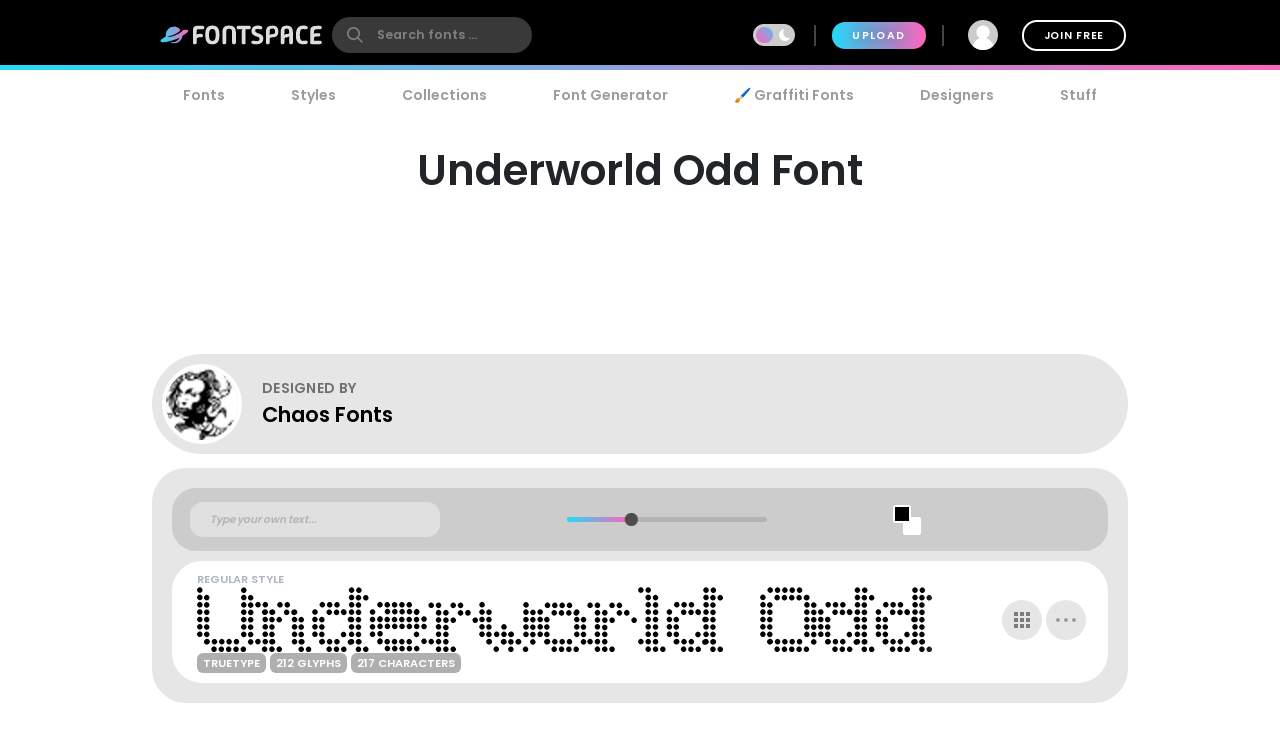

--- FILE ---
content_type: text/html; charset=utf-8
request_url: https://www.fontspace.com/underworld-odd-font-f1316
body_size: 26329
content:

<!DOCTYPE html>
<html lang="en">
<head>
    <meta charset="UTF-8">
    <meta name="viewport" content="width=device-width,initial-scale=1,user-scalable=no">
    <link rel="preload" href="https://fonts.gstatic.com/s/poppins/v15/pxiEyp8kv8JHgFVrJJfecg.woff2" as="font" type="font/woff2" crossorigin>
    <link rel="preload" href="https://fonts.gstatic.com/s/poppins/v15/pxiByp8kv8JHgFVrLEj6Z1xlFQ.woff2" as="font" type="font/woff2" crossorigin>
    <link rel="preconnect" href="//see.fontimg.com">
    <link rel="dns-prefetch" href="//img.fontspace.co">
    
    <link rel="preconnect" href="https://a.pub.network/" crossorigin />
    <link rel="preconnect" href="https://c.pub.network/" crossorigin />
    <link rel="preconnect" href="https://d.pub.network/" crossorigin />
    <link rel="dns-prefetch" href="https://c.amazon-adsystem.com" crossorigin />
    <link rel="dns-prefetch" href="https://aax.amazon-adsystem.com" crossorigin />
    <link rel="dns-prefetch" href="https://btloader.com/" crossorigin />
    <link rel="dns-prefetch" href="https://api.btloader.com/" crossorigin />


<link rel="canonical" href="https://www.fontspace.com/underworld-odd-font-f1316" />
<meta property="og:url" content="https://www.fontspace.com/underworld-odd-font-f1316" />

    <title>Underworld Odd Font - Free Download</title>
    <meta name="description" content="Free download of Underworld Odd Font. Released in 1996 by Chaos Fonts and licensed for personal-use only. Use our font generator to create a custom image that you can download." />
    <meta property="fb:app_id" content="123348657727650" />
    <meta property="og:title" content="Underworld Odd Font - Free Download" />
    <meta property="og:description" content="Free download of Underworld Odd Font. Released in 1996 by Chaos Fonts and licensed for personal-use only. Use our font generator to create a custom image that you can download." />
    <meta name="twitter:site" content="@fontspace" />
    <meta name="twitter:title" content="Underworld Odd Font - Free Download" />
    <meta name="twitter:description" content="Free download of Underworld Odd Font. Released in 1996 by Chaos Fonts and licensed for personal-use only. Use our font generator to create a custom image that you can download." />
    <meta name="twitter:card" content="summary" />
    <script type="application/ld+json">
                {"@context":"https://schema.org","@graph":[{"@context":"https://schema.org","@type":"Product","@id":"https://www.fontspace.com/underworld-odd-font-f1316#product","name":"Underworld Odd Font","description":"Free download of Underworld Odd Font. Released in 1996 by Chaos Fonts and licensed for personal-use only. Use our font generator to create a custom image that you can download.","dateCreated":"1996-11-18T00:00:00","datePublished":"2007-01-04T16:57:20","dateModified":"2007-01-04T16:57:20","sku":"f1316","category":"Dot Matrix","keywords":["Circles","Dot Matrix","Dots","Half Tone","Pixelated","Viral"],"author":{"@type":"Person","name":"Chaos Fonts","url":"https://www.fontspace.com/chaos-fonts"},"brand":{"@type":"Brand","name":"Chaos Fonts"},"publisher":{"@type":"Organization","name":"FontSpace","url":"https://www.fontspace.com"},"offers":{"@type":"Offer","url":"https://www.fontspace.com/underworld-odd-font-f1316","price":"0.00","priceCurrency":"USD","availability":"https://schema.org/InStock","eligibleRegion":"Worldwide","seller":{"@type":"Organization","name":"FontSpace","url":"https://www.fontspace.com"}},"aggregateRating":{"@type":"AggregateRating","bestRating":"5","worstRating":"1","ratingValue":"3.7","ratingCount":1},"interactionStatistic":[{"@type":"InteractionCounter","interactionType":{"@type":"LikeAction"},"userInteractionCount":29},{"@type":"InteractionCounter","interactionType":{"@type":"DownloadAction"},"userInteractionCount":4405}]},{"@context":"https://schema.org","@type":"BreadcrumbList","@id":"https://www.fontspace.com/underworld-odd-font-f1316#breadcrumb","itemListElement":[{"@type":"ListItem","position":1,"name":"Home","item":"https://www.fontspace.com"},{"@type":"ListItem","position":2,"name":"Styles","item":"https://www.fontspace.com/category"},{"@type":"ListItem","position":3,"name":"Dot Matrix","item":"https://www.fontspace.com/category/dot-matrix"},{"@type":"ListItem","position":4,"name":"Underworld Odd Font","item":"https://www.fontspace.com/underworld-odd-font-f1316"}]}]}
    </script>
    <meta property="og:type" content="product" />
    <meta property="product:price:amount" content="0.00" />
    <meta property="product:price:currency" content="USD" />
    <meta property="product:availability" content="instock" />
    <meta property="og:updated_time" content="2007-01-04T16:57:20-08:00" />
    <link rel="search" type="application/opensearchdescription+xml" title="fontspace" href="/opensearch.xml" />
    <link rel="alternate" type="application/rss+xml" title="RSS" href="https://feeds.feedburner.com/fontspace" />
    <meta property="og:site_name" content="fontspace" />
    <link rel="icon" href="/icon.svg" type="image/svg+xml" />
    <link rel="icon" href="/favicon-32x32.png" type="image/png" sizes="32x32">
    <link rel="icon" href="/favicon-16x16.png" type="image/png" sizes="16x16">
    <link rel="icon" href="/favicon.ico" sizes="any" />
    <link rel="apple-touch-icon" href="/apple-touch-icon.png" />
    <meta name="apple-mobile-web-app-title" content="FontSpace" />
    <link rel="manifest" href="/manifest.webmanifest" />
    
    <style>
        /* devanagari */
        @font-face {
            font-family: 'Poppins';
            font-style: normal;
            font-weight: 400;
            font-display: optional;
            src: url(https://fonts.gstatic.com/s/poppins/v15/pxiEyp8kv8JHgFVrJJbecmNE.woff2) format('woff2');
            unicode-range: U+0900-097F, U+1CD0-1CF6, U+1CF8-1CF9, U+200C-200D, U+20A8, U+20B9, U+25CC, U+A830-A839, U+A8E0-A8FB;
        }
        /* latin-ext */
        @font-face {
            font-family: 'Poppins';
            font-style: normal;
            font-weight: 400;
            font-display: optional;
            src: url(https://fonts.gstatic.com/s/poppins/v15/pxiEyp8kv8JHgFVrJJnecmNE.woff2) format('woff2');
            unicode-range: U+0100-024F, U+0259, U+1E00-1EFF, U+2020, U+20A0-20AB, U+20AD-20CF, U+2113, U+2C60-2C7F, U+A720-A7FF;
        }
        /* latin */
        @font-face {
            font-family: 'Poppins';
            font-style: normal;
            font-weight: 400;
            font-display: optional;
            src: url(https://fonts.gstatic.com/s/poppins/v15/pxiEyp8kv8JHgFVrJJfecg.woff2) format('woff2');
            unicode-range: U+0000-00FF, U+0131, U+0152-0153, U+02BB-02BC, U+02C6, U+02DA, U+02DC, U+2000-206F, U+2074, U+20AC, U+2122, U+2191, U+2193, U+2212, U+2215, U+FEFF, U+FFFD;
        }
        /* devanagari */
        @font-face {
            font-family: 'Poppins';
            font-style: normal;
            font-weight: 600;
            font-display: optional;
            src: url(https://fonts.gstatic.com/s/poppins/v15/pxiByp8kv8JHgFVrLEj6Z11lFc-K.woff2) format('woff2');
            unicode-range: U+0900-097F, U+1CD0-1CF6, U+1CF8-1CF9, U+200C-200D, U+20A8, U+20B9, U+25CC, U+A830-A839, U+A8E0-A8FB;
        }
        /* latin-ext */
        @font-face {
            font-family: 'Poppins';
            font-style: normal;
            font-weight: 600;
            font-display: optional;
            src: url(https://fonts.gstatic.com/s/poppins/v15/pxiByp8kv8JHgFVrLEj6Z1JlFc-K.woff2) format('woff2');
            unicode-range: U+0100-024F, U+0259, U+1E00-1EFF, U+2020, U+20A0-20AB, U+20AD-20CF, U+2113, U+2C60-2C7F, U+A720-A7FF;
        }
        /* latin */
        @font-face {
            font-family: 'Poppins';
            font-style: normal;
            font-weight: 600;
            font-display: optional;
            src: url(https://fonts.gstatic.com/s/poppins/v15/pxiByp8kv8JHgFVrLEj6Z1xlFQ.woff2) format('woff2');
            unicode-range: U+0000-00FF, U+0131, U+0152-0153, U+02BB-02BC, U+02C6, U+02DA, U+02DC, U+2000-206F, U+2074, U+20AC, U+2122, U+2191, U+2193, U+2212, U+2215, U+FEFF, U+FFFD;
        }
    </style>
    <style>
        body {
            --fsAddBuffer: 0px;
        }

        [id='fontspace_leaderboard_atf'],
        [id='fontspace_incontent_1'],
        [id='fontspace_incontent_2'] {
            display: inline-flex;
            align-items: center;
            justify-content: center;
            flex-direction: column;
            min-height: calc(var(--height) + var(--fsAddBuffer));
            width: 100%;
        }

        [id='fontspace_incontent_1'] {
            --height: 400px;
        }

        [id='fontspace_incontent_2'] {
            --height: 280px;
        }

        [id='fontspace_leaderboard_atf'] {
            --height: 250px;
        }

        @media only screen and (min-width: 768px) {
            [id='fontspace_incontent_1'] {
                --height: 250px;
            }

            [id='fontspace_incontent_2'] {
                --height: 90px;
            }

            [id='fontspace_leaderboard_atf'] {
                --height: 90px;
            }
        }
    </style>

<link rel="stylesheet" href="/dist/css/browse.3aac56b0baa62395a790.css"><style data-vue-ssr-id="0e34e31c:0 29eefb1f:0 4b126aa8:0 0184394a:0 c4a83c86:0 0f0dc94e:0 34bcd1df:0 4e5e0acd:0 34297a33:0 c6e0efae:0 9e729ada:0 25a5cbd4:0 d398717a:0 05abf36a:0 aee4afaa:0 b98f944e:0 5ae5a622:0 1654b3ab:0">.anon-dialog{padding:20px;width:100vw;text-align:center;font-weight:bold;position:relative}.anon-dialog .modal-header{font-size:2rem}.anon-dialog p{margin:1rem}@media(min-width: 600px){.anon-dialog{width:550px;padding:50px 100px}}
.search-input{transition:transform .2s ease;will-change:transform;transform:scale(1);position:relative}.search-input .search-icon{position:absolute;z-index:2;left:15px;color:#9c9c9c;pointer-events:none}.search-input .search-icon::after{content:"";position:absolute;width:1px;height:80%;top:10%;left:25px;background:#e3e3e3}.search-input .search-box{border-radius:12px;border:0;line-height:30px;padding:4px 20px 4px 55px;background:#fff;color:#b3b3b3;font-size:.9rem;font-weight:600;max-width:100%;transition:tranform .2s ease}.search-input .search-box::placeholder{color:#9c9c9c}@supports(-webkit-overflow-scrolling: touch){.search-input .search-box{font-size:16px !important;padding:0 20 0 55px}}body.search-active .icon-close{opacity:1;transform:rotate(-90deg)}.navbar{position:fixed;top:0;right:0;left:0;z-index:1030;padding:10px;height:70px}.navbar .nav-right{height:50px}.navbar a{color:#fff}.navbar .desktop-visible{display:none}.navbar .upload-button{letter-spacing:.1rem;display:none}.navbar .join-button{margin-left:1rem;border:2px solid #fff;background-color:rgba(255,255,255,0);color:#fff;transition:background-color .3s ease}.navbar .join-button:hover{background-color:#fff;color:#000}.modal-open .navbar{padding-right:17px}.navbar>div{display:flex;align-items:center;justify-content:space-between;margin:0 auto;max-width:976px}.navbar>div>div{display:flex;align-items:center}.navbar form{margin:0}.navbar .vertical-divider{border:1px solid #444;margin:0 1rem;height:1.5rem}.navbar .search-icon{color:#fff}.navbar-logo{display:inline-block;width:180px;text-align:center}.global-search{border-radius:26px;border:0;line-height:24px;width:100%;max-width:200px;padding:6px 20px 6px 45px;background-color:#393939;font-size:.9rem;font-weight:bold;transition:background-color .2s ease}.global-search:hover{background-color:#4e4e4e}.global-search::placeholder{color:gray}.global-search.active,.global-search:focus{color:gray;outline:none;background-color:#fff}.global-search::-webkit-search-cancel-button{-webkit-appearance:none}@supports(-webkit-overflow-scrolling: touch){.global-search{font-size:16px !important;padding:4px 20px 4px 45px}}.gradient-divider{background:linear-gradient(to right, #23DBF9 0%, #FF64BD 100%) left bottom #000 no-repeat;background-size:100% 5px;background-position-x:0px}.gradient-divider-animate{background:linear-gradient(to right, #23DBF9, #FF64BD, #23DBF9) left bottom #000 repeat-x;background-size:20% 5px;background-position-x:-100%;animation:Gradient 3s linear infinite}@keyframes Gradient{100%{background-position-x:100%}}.upload-divider{display:none}.nav-icon{position:relative;margin-left:1rem;padding:0 4px;transition:padding .2s linear;display:none}.nav-icon svg{transition:height .2s linear}.nav-icon .icon-number-over{display:block;position:absolute;top:-50%;left:50%;background:#fc4d4d;border-radius:50%;width:1.2rem;height:1.2rem;overflow:hidden;display:flex;justify-content:center;align-items:center;font-size:.8rem;color:#fff}.option-area{background:#e6e6e6;text-shadow:none;color:#5b5b5b;display:flex;flex-direction:column;justify-content:center;align-items:center;text-align:center;cursor:pointer;border-radius:20px;padding:20px}.button.new-upload-button{background:linear-gradient(315deg, #5ED0AA 0%, #008FBA 100%)}.button.new-upload-button svg{color:#fff}@media(min-width: 600px){.nav-icon{display:initial}.navbar .desktop-visible{display:inherit}.navbar .upload-button,.navbar .upload-divider{display:block}}.shake-animatation{position:relative;animation-name:shakeAnim;animation-duration:5s;animation-iteration-count:infinite;animation-timing-function:ease-in}@keyframes shakeAnim{0%{left:0}1%{left:-3px}2%{left:5px}3%{left:-8px}4%{left:8px}5%{left:-5px}6%{left:3px}7%{left:0}}@keyframes shake{0%{left:0}1%{left:-3px}2%{left:5px}3%{left:-8px}4%{left:8px}5%{left:-5px}6%{left:3px}7%{left:0}}
.dark-mode-icon{margin:0 10px 1px -16px;pointer-events:none}.dark-mode-icon svg{position:relative;fill:#fff}.dark-mode-icon.white svg{fill:#000}.dark-mode .dark-mode-icon svg{fill:#fff}
.username[data-v-75e367bc]{max-width:150px;white-space:nowrap;overflow:hidden;text-overflow:ellipsis;margin:0 8px}.user-dd-avatar[data-v-75e367bc]{width:30px;height:30px;border-radius:50% !important;overflow:hidden;display:inline-flex !important;justify-content:center;align-items:center}.user-dd-avatar img[data-v-75e367bc]{width:100%}.user-dd-c[data-v-75e367bc]{position:relative;display:flex;justify-content:center;height:50px;width:50px}.user-dd-c a[data-v-75e367bc]:hover{text-decoration:none}.user-dd-toggle[data-v-75e367bc]{user-select:none;color:#fff;font-weight:bold;padding:8px 10px;max-width:260px}.user-dd-toggle .username[data-v-75e367bc]{animation:fadein 2s}.user-dd-menu[data-v-75e367bc]{user-select:none;position:absolute;top:45px;left:-160px;z-index:100;background-color:#fff;border-radius:20px;box-shadow:0 6px 12px rgba(0,0,0,.175);transition:opacity,visibility,transform .3s ease-out}.user-dd-menu .divider[data-v-75e367bc]{height:1px;background:#ccc;margin:1rem 0}.user-dd-menu .logout-link[data-v-75e367bc]{margin-left:auto}.user-dd-menu .help-link[data-v-75e367bc]{margin-left:4px}.user-dd-menu .dropdown-user[data-v-75e367bc]{padding:20px 10px 0px 10px}.user-dd-menu .username[data-v-75e367bc]{color:#000;font-weight:bold}.user-dd-menu>ul[data-v-75e367bc]{min-width:200px;list-style:none;margin:0;padding:10px 14px}.user-dd-menu>ul>li[data-v-75e367bc]{user-select:none;overflow:hidden;width:100%;position:relative;margin:4px;font-weight:bold}.user-dd-menu>ul>li[data-v-75e367bc]:not(.dd-header){font-size:.9rem}.user-dd-menu a[data-v-75e367bc]{display:block;clear:both;line-height:1.6;color:#6c6c6c;white-space:nowrap;text-decoration:none}.user-dd-menu a[data-v-75e367bc]:hover{color:#000}.dark-mode .user-dd-menu[data-v-75e367bc]{background:#353d4b}.dark-mode .user-dd-menu .username[data-v-75e367bc]{color:#fff}.dark-mode .user-dd-menu .divider[data-v-75e367bc]{background:#fff}.dark-mode .user-dd-menu a[data-v-75e367bc]{color:#b3b3b3}.dark-mode .user-dd-menu a[data-v-75e367bc]:hover{color:#fff}@media(min-width: 600px){.user-dd-menu[data-v-75e367bc]{left:-80px}}
.modal-wrapper{display:table-cell;vertical-align:middle}.modal-container{min-width:200px;max-width:100vw;max-height:90vh;margin:0px auto;padding:20px;background-color:#fff;border-radius:25px;box-shadow:0 2px 8px rgba(0,0,0,.33);transition:all .3s ease;color:#212529;position:relative;display:flex;flex-direction:column}.modal-container .modal-close-icon{position:absolute;color:#fff;margin:1rem;right:0;top:0;z-index:1010}.modal-header{font-size:1.5rem;font-weight:600}.modal-body{margin:20px 0;flex-grow:1;overflow:auto;-webkit-overflow-scrolling:touch}@media(min-width: 800px){.modal-container{padding:30px 40px}.modal-50vw{max-width:50vw}.modal-max-80vw{max-width:80vw}.modal-500px{max-width:500px}.modal-medium{width:500px}.modal-large{width:800px}}.modal-footer{text-align:right}.modal-enter{opacity:0}.modal-leave-active{opacity:0}.modal-enter .modal-container,.modal-leave-active .modal-container{-webkit-transform:scale(1.1);transform:scale(1.1)}
.description-more{transition:max-height .5s ease-in-out;position:relative}.description-more:after{position:absolute;bottom:0;left:0;height:100%;width:100%;content:"";background:linear-gradient(to top, rgb(255, 255, 255) 0%, rgba(255, 255, 255, 0) 20%);pointer-events:none}.swiper-slide{max-height:200px}.blur-content{filter:blur(3px)}.family-info-column{flex:0 1 320px;min-width:380px}.family-details-page{min-height:800px}.family-details-page h1{margin:2rem 0 0 0;font-size:3rem;text-align:center}.family-details-page .ad{padding:auto 0px auto 20px;text-align:center}.family-details-page .warning{background-color:#f39f86;background-image:linear-gradient(315deg, #f39f86 0%, #f9d976 74%)}.family-details-page .circle-icon-40{border-radius:50%/50%;width:40px;height:40px;display:inline-flex;align-items:center;justify-content:center;cursor:pointer;padding:0;margin:2px}.family-details-page .related-grid{text-align:center}.family-details-page .reply-form{box-shadow:0px 2px 6px 0px #999;padding:20px;margin:3rem 0}.family-details-page .reply-form .avatar{margin-right:2rem;flex-shrink:0;border-radius:50%;width:60px;height:60px}.family-details-page .reply-form textarea{border:none;overflow:auto;outline:none;box-shadow:none;resize:none;width:100%}.dark-mode .family-details-page .reply-form{background-color:#fff}.family-details-page .activate-styles{font-size:.8rem;font-weight:600;text-transform:uppercase;margin-right:10px}.family-details-page .multiple-styles-header{margin:0 1rem 1rem 1rem;padding-top:1rem}.gray-text{color:#707070;font-weight:bold}.gray-text a{color:#707070}.gray-uppercase-text{color:#707070;font-weight:bold;text-transform:uppercase;letter-spacing:.02rem}.font-stats{display:flex;flex-wrap:wrap;justify-content:space-evenly}.font-stat{border-radius:20px;border:2px solid #e6e6e6;text-align:center;flex-basis:40%;margin:.5rem;padding:1.5rem 1rem}.font-stat .stat-label{font-size:1.5rem;font-weight:bold;color:#959595}.dark-mode .font-stat{border:2px solid #333}.section-family-description{min-height:200px}.section-family-description .license{margin-bottom:1rem;text-align:center}.section-family-description .section-family-note{padding:10px;position:relative}.section-family-description .section-family-note p{word-break:break-word}.section-family-description .section-family-note .about-header{color:#b3b3b3;text-transform:uppercase;font-size:.875rem;letter-spacing:.05rem;margin-bottom:1rem}.section-family-description .section-family-note a{font-weight:bold !important}.designer-title{font-size:1.5rem;font-weight:bold}.license-title{font-size:1.2rem;font-weight:bold}.section-family-posters{text-align:center;margin-bottom:2rem}.section-family-posters .poster-active img{max-width:100%;height:auto}.section-family-posters .thumbnail-bar{text-align:center;overflow-x:auto;white-space:nowrap}.section-family-posters .thumbnail-dots{margin-top:1rem}.section-family-posters .thumbnail-dots .bullet{cursor:pointer;height:1rem;width:1rem;background:#6c6c6c}.section-family-posters .poster-thumb{margin:10px 5px 0 5px}.section-family-actions{display:flex;justify-content:center;align-items:center;flex-wrap:wrap;margin:3rem 1rem}.comment-container{display:flex;transition:all .3s ease;padding:20px;border-radius:20px}.comment-container:hover{background-color:#e6e6e6}.comment-container:hover .comment-actions{opacity:1}.dark-mode .comment-container:hover{background-color:#353d4b}.comment-container .comment-actions{opacity:0;transition:all .3s ease}.comment-container .comment-figure{flex:0 0 60px;overflow:hidden}.comment-container .avatar{border-radius:50%;width:60px;height:60px}.comment-container .comment-body{flex:1;padding-left:2rem}.comment-container .comment-info{display:flex;justify-content:space-between}.comment-container .comment-text-container{display:flex;justify-content:space-between;flex-direction:column}.comment-container .comment-text{word-wrap:break-word;word-break:break-all}.section-designer-contact{margin:0 0 1rem 0;background:#e6e6e6;padding:10px;width:100%}.section-designer-contact .avatar{border-radius:50%;width:80px;height:80px;margin-right:20px}.dark-mode .section-designer-contact{background-color:#202733}@media(min-width: 600px){.family-details-page .related-grid>div{display:flex;flex-wrap:wrap;justify-content:space-evenly}.family-details-page .related-grid figure{margin:10px}.family-details-page .related-grid figure>a{border-radius:20px;overflow:hidden;display:block}.family-details-page .related-grid figure img{max-width:100%;height:auto;animation:fadein 2s}.family-details-page .related-grid figure h4{margin:0}.family-details-page .related-grid figure h4 a{display:block;padding:10px;color:#b3b3b3}.family-details-page .multiple-styles-header{padding-top:0}.family-details-page .reply-form{border-radius:30px}.font-stat{flex-basis:20%}.section-family-description{padding:20px;margin-top:2rem}.section-family-description .section-family-note{border-radius:30px;padding:20px;word-break:normal}.section-family-description .fdrc{width:300px;margin-left:20px;display:flex;padding:20px;flex-direction:column;background:#fff;border-radius:30px;flex-shrink:0}.dark-mode .section-family-description .fdrc{background-color:#353d4b}.section-designer-contact{border-radius:50px}.section-designer-contact>div{display:flex;align-items:center;flex-grow:1}.section-family-posters .poster-active{display:inline-block}.section-family-posters .poster-active img{border-radius:33px;box-shadow:0 2px 8px rgba(0,0,0,.25);transition:filter .3s ease}.section-family-posters .poster-active img:hover{filter:brightness(1.1)}.section-family-posters .thumbnail-bar{white-space:normal}.section-family-posters .poster-thumb{border-radius:10px;overflow:hidden}.comment-container .comment-text-container{flex-direction:row}}.fixed-toolbar2{position:-webkit-sticky;position:sticky;bottom:0px;background:#fff;width:100%;box-shadow:0 -2px 10px 1px rgba(0,0,0,.41);padding:20px;z-index:1001}.fixed-toolbar2 button,.fixed-toolbar2 .button{margin:5px}.fixed-toolbar2 button:first-of-type{margin-left:auto}
.navigation-links{justify-content:space-between;position:relative;padding:0px 15px 0 15px;overflow-x:auto;-webkit-overflow-scrolling:touch;width:100%;list-style:none;margin:0;margin-bottom:10px}.navigation-links a{color:#9c9c9c;transition:color .2s ease;font-weight:bold;display:block;padding:5px 16px}.navigation-links a:hover{color:#000}.dark-mode .navigation-links a:hover{color:#fff}.navigation-links a.highlight,.navigation-links a.active-root{color:#000;background:#e6e6e6;border-radius:20px}.dark-mode .navigation-links a.highlight,.dark-mode .navigation-links a.active-root{color:#fff;background:#353d4b}.navigation-links li{white-space:nowrap}.navigation-links h2{font-size:1rem}
.preview-toolbar-container{position:relative;transition:background-color .1s ease}.preview-toolbar{position:relative;z-index:100;top:0;background:#ccc;padding:10px;color:#6c6c6c}.preview-toolbar .actions-row{display:flex;flex-direction:row;flex-wrap:wrap;align-items:center;justify-content:center;flex:1}.preview-toolbar button.reset-action.circle{width:30px;height:30px}.preview-toolbar .fontsize-updown button.circle{width:30px;height:30px}.preview-toolbar .more-items{order:100}.preview-toolbar .more-items:hover{color:#000}.preview-toolbar .color-controls{order:3;margin:0 10px;width:30px;height:30px}.preview-toolbar .color-swatch{width:18px;height:18px;border-radius:2px;border:2px solid #fff;cursor:pointer;position:relative}.preview-toolbar .color-swatch.active{box-shadow:0 2px 10px rgba(0,0,0,.8)}.preview-toolbar .color-fg{z-index:2}.preview-toolbar .color-bg{top:-6px;left:10px}.preview-toolbar .color-wheel{padding:1rem;position:absolute;top:44px;right:50%;z-index:1}.preview-toolbar .free-checkbox{order:97;margin:0 10px}.preview-toolbar .reset-action{order:99;margin-right:10px;background:#b3b3b3;color:#6c6c6c}.preview-toolbar .sortby-dropdown{order:98;margin-right:0px;padding:6px 20px;background:#b3b3b3;border-radius:20px;transition:all ease .2s}.preview-toolbar .sortby-dropdown:hover{color:#000;background:#9a9a9a}.preview-toolbar .share-link{order:101}.preview-toolbar .preview-text{order:1;margin-right:10px;flex:1 1;min-width:100px;max-width:200px;font-style:italic;font-weight:bold;font-size:.75rem;border:0;border-radius:13px;padding:10px 20px;color:#959595;background:#e0e0e0}.dark-mode .preview-toolbar .preview-text{background:#686e78}.preview-toolbar .preview-text:focus{color:#000}.preview-toolbar .preview-text::placeholder{color:#b3b3b3}.preview-toolbar .fontsize-slider{margin:0 10px;order:3;flex:1 1;min-width:80px;max-width:150px}.preview-toolbar .noUi-horizontal .noUi-handle{background-color:#4d4d4d;width:13px;height:13px;top:-4px}.dark-mode .preview-toolbar .noUi-horizontal .noUi-handle{background:#fff}.preview-toolbar .noUi-connects{background:#b3b3b3;border-radius:4px}.preview-toolbar .noUi-connect{background:linear-gradient(to right, #23DBF9 0%, #FF64BD 100%) !important;border-radius:4px}.dark-mode .preview-toolbar{color:#fff;background:#353d4b}@media(min-width: 600px){.preview-toolbar{border-radius:24px;padding:14px 18px}.preview-toolbar.top-sticky{border-radius:0 0 24px 24px}.preview-toolbar .fontsize-slider{display:block;min-width:150px;max-width:200px}.preview-toolbar .fontsize-slider .noUi-horizontal .noUi-handle{display:block}.preview-toolbar .preview-text{max-width:250px}.preview-toolbar .fontsize-updown{display:none}.preview-toolbar .actions-row{justify-content:space-between}}@supports(-webkit-overflow-scrolling: touch){.preview-toolbar .preview-text{font-size:16px !important;padding:6px 20px}}

.vc-chrome {
  background: #fff;
  border-radius: 20px;
  overflow: hidden;
  box-shadow: 0 0 2px rgba(0,0,0,.3), 0 4px 8px rgba(0,0,0,.3);
  box-sizing: initial;
  width: 225px;
  background-color: #fff;
}
.vc-chrome-controls {
  display: flex;
}
.vc-chrome-color-wrap {
  position: relative;
  width: 36px;
}
.vc-chrome-active-color {
  position: relative;
  width: 30px;
  height: 30px;
  border-radius: 15px;
  overflow: hidden;
  z-index: 1;
}
.vc-chrome-color-wrap .vc-checkerboard {
  width: 30px;
  height: 30px;
  border-radius: 15px;
  background-size: auto;
}
.vc-chrome-sliders {
  flex: 1;
}
.vc-chrome-fields-wrap {
  display: flex;
  padding-top: 16px;
}
.vc-chrome-fields {
  display: flex;
  margin-left: -6px;
  flex: 1;
}
.vc-chrome-field {
  padding-left: 6px;
  width: 100%;
}
.vc-chrome-toggle-btn {
  width: 32px;
  text-align: right;
  position: relative;
}
.vc-chrome-toggle-icon {
  margin-right: -4px;
  margin-top: 12px;
  cursor: pointer;
  position: relative;
  z-index: 2;
}
.vc-chrome-toggle-icon-highlight {
  position: absolute;
  width: 24px;
  height: 28px;
  background: #eee;
  border-radius: 4px;
  top: 10px;
  left: 12px;
}
.vc-chrome-hue-wrap {
  position: relative;
  height: 10px;
  margin-bottom: 8px;
}
.vc-chrome-alpha-wrap {
  position: relative;
  height: 10px;
}
.vc-chrome-hue-wrap .vc-hue {
  border-radius: 4px;
}
.vc-chrome-alpha-wrap .vc-alpha-gradient {
  border-radius: 4px;
}
.vc-chrome-hue-wrap .vc-hue-picker, .vc-chrome-alpha-wrap .vc-alpha-picker {
  width: 12px;
  height: 12px;
  border-radius: 6px;
  transform: translate(-6px, -2px);
  background-color: rgb(248, 248, 248);
  box-shadow: 0 1px 4px 0 rgba(0, 0, 0, 0.37);
}
.vc-chrome-body {
  padding: 16px 16px 12px;
  background-color: #fff;
}
.vc-chrome-saturation-wrap {
  width: 100%;
  padding-bottom: 55%;
  position: relative;
  border-radius: 2px 2px 0 0;
  overflow: hidden;
}
.vc-chrome-saturation-wrap .vc-saturation-circle {
  width: 12px;
  height: 12px;
}
.vc-chrome-fields .vc-input__input {
  font-size: 11px;
  color: #333;
  width: 100%;
  border-radius: 2px;
  border: none;
  box-shadow: inset 0 0 0 1px #dadada;
  height: 21px;
  text-align: center;
}
.vc-chrome-fields .vc-input__label {
  text-transform: uppercase;
  font-size: 11px;
  line-height: 11px;
  color: #969696;
  text-align: center;
  display: block;
  margin-top: 12px;
}
.vc-chrome__disable-alpha .vc-chrome-active-color {
  width: 18px;
  height: 18px;
}
.vc-chrome__disable-alpha .vc-chrome-color-wrap {
  width: 30px;
}
.vc-chrome__disable-alpha .vc-chrome-hue-wrap {
  margin-top: 4px;
  margin-bottom: 4px;
}


.vc-saturation,
.vc-saturation--white,
.vc-saturation--black {
  cursor: pointer;
  position: absolute;
  top: 0;
  left: 0;
  right: 0;
  bottom: 0;
}
.vc-saturation--white {
  background: linear-gradient(to right, #fff, rgba(255,255,255,0));
}
.vc-saturation--black {
  background: linear-gradient(to top, #000, rgba(0,0,0,0));
}
.vc-saturation-pointer {
  cursor: pointer;
  position: absolute;
}
.vc-saturation-circle {
  cursor: head;
  width: 4px;
  height: 4px;
  box-shadow: 0 0 0 1.5px #fff, inset 0 0 1px 1px rgba(0,0,0,.3), 0 0 1px 2px rgba(0,0,0,.4);
  border-radius: 50%;
  transform: translate(-2px, -2px);
}


.vc-hue {
  position: absolute;
  top: 0px;
  right: 0px;
  bottom: 0px;
  left: 0px;
  border-radius: 2px;
}
.vc-hue--horizontal {
  background: linear-gradient(to right, #f00 0%, #ff0 17%, #0f0 33%, #0ff 50%, #00f 67%, #f0f 83%, #f00 100%);
}
.vc-hue--vertical {
  background: linear-gradient(to top, #f00 0%, #ff0 17%, #0f0 33%, #0ff 50%, #00f 67%, #f0f 83%, #f00 100%);
}
.vc-hue-container {
  cursor: pointer;
  margin: 0 2px;
  position: relative;
  height: 100%;
}
.vc-hue-pointer {
  z-index: 2;
  position: absolute;
}
.vc-hue-picker {
  cursor: pointer;
  margin-top: 1px;
  width: 4px;
  border-radius: 1px;
  height: 8px;
  box-shadow: 0 0 2px rgba(0, 0, 0, .6);
  background: #fff;
  transform: translateX(-2px) ;
}

.vue-simple-context-menu{top:0;left:0;margin:0;padding:20px 14px;display:none;list-style:none;position:absolute;z-index:1000;background-color:#fff;border-radius:20px;box-shadow:0 6px 12px rgba(0,0,0,.175);overflow:hidden;user-select:none}.vue-simple-context-menu--active{display:block}.vue-simple-context-menu__item{cursor:pointer;align-items:center;margin:0 1rem;padding:.8rem 0;display:block;color:#6c6c6c;white-space:nowrap}.vue-simple-context-menu__item:hover{color:#409fcb}.vue-simple-context-menu li:first-of-type{margin-top:4px}.vue-simple-context-menu li:last-of-type{margin-bottom:4px}
.like-button.liked{background:#80a8df}
.share-link-dialog .modal-container{border-radius:0px;padding:0;min-width:auto}.share-link-dialog .share-link-title{color:#000;font-size:2.2rem;font-weight:600}.share-link-dialog .main-body{padding:40px 20px 20px 20px}.share-link-dialog .social-buttons{margin:20px}.share-link-dialog .social-buttons a{margin:10px}.dark-mode .share-link-dialog{color:#000}@media(min-width: 600px){.share-link-dialog .modal-container{border-radius:50px}}
.topics-label{font-size:1rem;font-weight:bold}.topic-btn{border:1px solid rgba(0,0,0,0);background-color:#d6d6d6;white-space:nowrap;font-weight:bold;transition:filter .2s ease;font-size:1rem;margin:0;transition:background-color .2s ease-out;border-radius:14px;padding:4px 16px;margin:4px}.topic-btn h4{margin:0}.topic-btn a{display:flex;align-items:center;color:#7b7b7b}.topic-btn.real-topic{background-color:#ccc}.dark-mode .topic-btn{background-color:#9ea1a7}.dark-mode .topic-btn a{color:#000}.dark-mode .topic-btn.real-topic{border:1px solid #000}.topic-btn .exemplar{display:none;border-radius:50%;height:20px;width:20px;background:#fff;margin:0 6px}.topic-btn:hover{text-decoration:none;background-color:#fff}.topic-btn.first{margin-left:1rem}.topic-btn:not(:last-child){margin-right:5px}.topic-list{scroll-behavior:smooth;-webkit-overflow-scrolling:touch;overflow-y:hidden;white-space:nowrap;width:100%;position:relative;user-select:none}.topic-list li{display:inline-block}.topic-list::-webkit-scrollbar{height:6px}.topic-list::-webkit-scrollbar-thumb{background:rgba(255,255,255,0)}.topic-bar{position:relative;overflow-x:auto;-webkit-overflow-scrolling:touch;overflow-y:hidden;white-space:nowrap;user-select:none;padding:0 0 10px 0}.topic-bar .title{font-weight:bold;color:#959595;font-size:.9rem}.topic-bar .vertical-divider{border:1px solid #ccc}.topic-bar li{white-space:nowrap}.topic-bar .carousel-left,.topic-bar .carousel-right{display:none;user-select:none;position:absolute;top:0px;height:100%;cursor:pointer;font-size:2rem;opacity:.4;transition:all .3s ease-in-out;color:#959595}.topic-bar .carousel-left:hover,.topic-bar .carousel-right:hover{color:#000}.topic-bar .carousel-left{left:0px;background:linear-gradient(to right, #E6E6E6, rgba(255, 255, 255, 0))}.topic-bar .carousel-right{right:0px;background:linear-gradient(to left, #E6E6E6, rgba(255, 255, 255, 0))}.dark-mode .topic-bar .carousel-left{background:linear-gradient(to right, #202733, rgba(255, 255, 255, 0))}.dark-mode .topic-bar .carousel-right{background:linear-gradient(to left, #202733, rgba(255, 255, 255, 0))}@media(min-width: 600px){.topic-bar{padding:10px 0 10px 0}.topic-bar .carousel-left,.topic-bar .carousel-right{display:block}}

.blueimp-gallery > .description {
    position: absolute;
    top: 30px;
    left: 15px;
    color: #fff;
    display: none;
}
.blueimp-gallery-controls > .description {
    display: block;
}

/*
 * blueimp Gallery CSS
 * https://github.com/blueimp/Gallery
 *
 * Copyright 2013, Sebastian Tschan
 * https://blueimp.net
 *
 * Licensed under the MIT license:
 * https://opensource.org/licenses/MIT
 */
.blueimp-gallery,
.blueimp-gallery > .slides > .slide > .slide-content {
  position: absolute;
  top: 0;
  right: 0;
  bottom: 0;
  left: 0;
  -webkit-transition: opacity 0.2s linear;
  -moz-transition: opacity 0.2s linear;
  -ms-transition: opacity 0.2s linear;
  -o-transition: opacity 0.2s linear;
  transition: opacity 0.2s linear;
  /* Prevent artifacts in Mozilla Firefox: */
  backface-visibility: hidden;
  -moz-backface-visibility: hidden;
}
.blueimp-gallery > .slides > .slide > .slide-content {
  margin: auto;
  width: auto;
  height: auto;
  max-width: 100%;
  max-height: 100%;
  opacity: 1;
}
.blueimp-gallery {
  position: fixed;
  z-index: 999999;
  overflow: hidden;
  background: #000;
  background: rgba(0, 0, 0, 0.9);
  opacity: 0;
  display: none;
  direction: ltr;
  -ms-touch-action: none;
  touch-action: none;
}
.blueimp-gallery-carousel {
  position: relative;
  z-index: auto;
  margin: 1em auto;
  /* Set the carousel width/height ratio to 16/9: */
  padding-bottom: 56.25%;
  box-shadow: 0 0 10px #000;
  -ms-touch-action: pan-y;
  touch-action: pan-y;
}
.blueimp-gallery-display {
  display: block;
  opacity: 1;
}
.blueimp-gallery > .slides {
  position: relative;
  height: 100%;
  overflow: hidden;
}
.blueimp-gallery-carousel > .slides {
  position: absolute;
}
.blueimp-gallery > .slides > .slide {
  position: relative;
  float: left;
  height: 100%;
  text-align: center;
  -webkit-transition-timing-function: cubic-bezier(0.645, 0.045, 0.355, 1);
  -moz-transition-timing-function: cubic-bezier(0.645, 0.045, 0.355, 1);
  -ms-transition-timing-function: cubic-bezier(0.645, 0.045, 0.355, 1);
  -o-transition-timing-function: cubic-bezier(0.645, 0.045, 0.355, 1);
  transition-timing-function: cubic-bezier(0.645, 0.045, 0.355, 1);
}
.blueimp-gallery > .slides > .slide-loading {
  background: url(https://cdnjs.cloudflare.com/ajax/libs/blueimp-gallery/2.36.0/img/loading.gif) center no-repeat;
  background-size: 64px 64px;
}
.blueimp-gallery > .slides > .slide-loading > .slide-content {
  opacity: 0;
}
.blueimp-gallery > .slides > .slide-error {
  background: url(https://cdnjs.cloudflare.com/ajax/libs/blueimp-gallery/2.36.0/img/error.png) center no-repeat;
}
.blueimp-gallery > .slides > .slide-error > .slide-content {
  display: none;
}
.blueimp-gallery > .prev,
.blueimp-gallery > .next {
  position: absolute;
  top: 50%;
  left: 15px;
  width: 40px;
  height: 40px;
  margin-top: -23px;
  font-family: 'Helvetica Neue', Helvetica, Arial, sans-serif;
  font-size: 60px;
  font-weight: 100;
  line-height: 30px;
  color: #fff;
  text-decoration: none;
  text-shadow: 0 0 2px #000;
  text-align: center;
  background: #222;
  background: rgba(0, 0, 0, 0.5);
  -webkit-box-sizing: content-box;
  -moz-box-sizing: content-box;
  box-sizing: content-box;
  border: 3px solid #fff;
  -webkit-border-radius: 23px;
  -moz-border-radius: 23px;
  border-radius: 23px;
  opacity: 0.5;
  cursor: pointer;
  display: none;
}
.blueimp-gallery > .next {
  left: auto;
  right: 15px;
}
.blueimp-gallery > .close,
.blueimp-gallery > .title {
  position: absolute;
  top: 15px;
  left: 15px;
  margin: 0 40px 0 0;
  font-size: 20px;
  line-height: 30px;
  color: #fff;
  text-shadow: 0 0 2px #000;
  opacity: 0.8;
  display: none;
}
.blueimp-gallery > .close {
  padding: 15px;
  right: 15px;
  left: auto;
  margin: -15px;
  font-size: 30px;
  text-decoration: none;
  cursor: pointer;
}
.blueimp-gallery > .play-pause {
  position: absolute;
  right: 15px;
  bottom: 15px;
  width: 15px;
  height: 15px;
  background: url(https://cdnjs.cloudflare.com/ajax/libs/blueimp-gallery/2.36.0/img/play-pause.png) 0 0 no-repeat;
  cursor: pointer;
  opacity: 0.5;
  display: none;
}
.blueimp-gallery-playing > .play-pause {
  background-position: -15px 0;
}
.blueimp-gallery-controls > .prev,
.blueimp-gallery-controls > .next,
.blueimp-gallery-controls > .close,
.blueimp-gallery-controls > .title,
.blueimp-gallery-controls > .play-pause {
  display: block;
  /* Fix z-index issues (controls behind slide element) on Android: */
  -webkit-transform: translateZ(0);
  -moz-transform: translateZ(0);
  -ms-transform: translateZ(0);
  -o-transform: translateZ(0);
  transform: translateZ(0);
}
.blueimp-gallery-single > .prev,
.blueimp-gallery-left > .prev,
.blueimp-gallery-single > .next,
.blueimp-gallery-right > .next,
.blueimp-gallery-single > .play-pause {
  display: none;
}
.blueimp-gallery > .slides > .slide > .slide-content,
.blueimp-gallery > .prev,
.blueimp-gallery > .next,
.blueimp-gallery > .close,
.blueimp-gallery > .play-pause {
  -webkit-user-select: none;
  -khtml-user-select: none;
  -moz-user-select: none;
  -ms-user-select: none;
  user-select: none;
}
.blueimp-gallery > .prev:hover,
.blueimp-gallery > .next:hover,
.blueimp-gallery > .close:hover,
.blueimp-gallery > .title:hover,
.blueimp-gallery > .play-pause:hover {
  color: #fff;
  opacity: 1;
}

/* Replace PNGs with SVGs for capable browsers (excluding IE<9) */
body:last-child .blueimp-gallery > .slides > .slide-error {
  background-image: url(https://cdnjs.cloudflare.com/ajax/libs/blueimp-gallery/2.36.0/img/error.svg);
}
body:last-child .blueimp-gallery > .play-pause {
  width: 20px;
  height: 20px;
  background-size: 40px 20px;
  background-image: url(https://cdnjs.cloudflare.com/ajax/libs/blueimp-gallery/2.36.0/img/play-pause.svg);
}
body:last-child .blueimp-gallery-playing > .play-pause {
  background-position: -20px 0;
}

/* IE7 fixes */
* + html .blueimp-gallery > .slides > .slide {
  min-height: 300px;
}
* + html .blueimp-gallery > .slides > .slide > .slide-content {
  position: relative;
}  

/*
 * blueimp Gallery Indicator CSS
 * https://github.com/blueimp/Gallery
 *
 * Copyright 2013, Sebastian Tschan
 * https://blueimp.net
 *
 * Licensed under the MIT license:
 * https://opensource.org/licenses/MIT
 */
.blueimp-gallery > .indicator {
  position: absolute;
  top: auto;
  right: 15px;
  bottom: 15px;
  left: 15px;
  margin: 0 40px;
  padding: 0;
  list-style: none;
  text-align: center;
  line-height: 10px;
  display: none;
  -webkit-user-select: none;
  -khtml-user-select: none;
  -moz-user-select: none;
  -ms-user-select: none;
  user-select: none;
}
.blueimp-gallery > .indicator > li {
  display: inline-block;
  width: 9px;
  height: 9px;
  margin: 6px 3px 0 3px;
  -webkit-box-sizing: content-box;
  -moz-box-sizing: content-box;
  box-sizing: content-box;
  border: 1px solid transparent;
  background: #ccc;
  background: rgba(255, 255, 255, 0.25) center no-repeat;
  border-radius: 5px;
  box-shadow: 0 0 2px #000;
  opacity: 0.5;
  cursor: pointer;
}

/* IE7 fixes */
* + html .blueimp-gallery > .indicator > li {
  display: inline;
}
.blueimp-gallery > .indicator > li:hover,
.blueimp-gallery > .indicator > .active {
  background-color: #fff;
  border-color: #fff;
  opacity: 1;
}
.blueimp-gallery > .indicator > li:after {
  opacity: 0;
  display: block;
  position: absolute;
  content: '';
  top: -5em;
  width: 75px;
  height: 75px;
  transition: transform 600ms ease-out, opacity 400ms ease-out;
  transform: translateX(-50%) translateY(0) translateZ(0px);
  pointer-events: none;
}
.blueimp-gallery > .indicator > li:hover:after {
  opacity: 1;
  border-radius: 50%;
  background: inherit;
  transform: translateX(-50%) translateY(-5px) translateZ(0px);
}
.blueimp-gallery > .indicator > .active:after {
  display: none;
}
.blueimp-gallery-controls > .indicator {
  display: block;
  /* Fix z-index issues (controls behind slide element) on Android: */
  -webkit-transform: translateZ(0);
  -moz-transform: translateZ(0);
  -ms-transform: translateZ(0);
  -o-transform: translateZ(0);
  transform: translateZ(0);
}
.blueimp-gallery-single > .indicator {
  display: none;
}

.font-charmap-dialog .list{display:flex;flex-wrap:wrap}.font-charmap-dialog .list>div{display:block;float:none}@supports(display: grid){.font-charmap-dialog .list{display:grid;grid-template-columns:repeat(auto-fill, minmax(100px, 1fr))}.font-charmap-dialog .list>div{width:auto}}.font-charmap-dialog .chars{text-align:center;margin:4px auto;padding:0px}.font-charmap-dialog .chars div{padding:6px;border-radius:16px;box-shadow:0 2px 6px rgba(0,0,0,.2);position:relative;overflow:hidden;flex-grow:1;min-width:100px;max-width:200px;margin:6px;transition:all .2s ease;display:flex;flex-direction:column}.font-charmap-dialog .chars div:hover{box-shadow:0 2px 10px rgba(0,0,0,.4);cursor:pointer}.font-charmap-dialog .chars div:active{background:#eee;box-shadow:none}.font-charmap-dialog .chars div b{display:block;font-size:.9rem;text-align:center;border-radius:20px;padding:2px;background:#ccc;color:#fff;font-family:sans-serif !important}.font-charmap-dialog .chars div span{flex-grow:1;user-select:none;overflow:hidden;display:block;min-height:1em;position:relative;color:#333}
.default-footer{background-color:#efefef;margin-top:100px;min-height:300px;color:#7e7e7e;padding-top:1rem}.default-footer a{color:#7e7e7e}.dark-mode .default-footer{background-color:#000}.default-footer .site-links{color:#fff;background-color:#000;min-height:100px;padding:40px;text-align:center;display:flex;flex-direction:column;justify-content:flex-end}.default-footer .site-links ul{display:flex;justify-content:space-between;flex-wrap:wrap;margin:0 auto}.default-footer .site-links ul li{padding:1rem;white-space:nowrap}.default-footer .site-links a{color:#fff;font-weight:bold}.default-footer .social-button{width:40px;height:40px;margin:1rem;flex-shrink:0}.site-stats{position:relative;justify-content:space-around;align-content:center;text-transform:uppercase;max-width:800px;margin:2rem 0 0 0;display:flex;flex-wrap:wrap}.site-stats div{width:30%;display:flex;flex-direction:column;align-items:center;margin:20px 0}.large-number{font-size:1.6rem;font-weight:bold}.micro-text{font-size:.725rem;font-weight:bold;letter-spacing:.05rem;text-align:center}@media(min-width: 600px){.site-stats{display:flex;margin:70px auto 50px auto}.site-stats div{margin:0;width:initial}}</style>
    

    <script id="identity" type="application/json">
        {"id":null,"userId":-1,"isLoggedIn":false,"isAdmin":null,"isMod":null,"username":null,"unreadMessages":0,"avatar":null,"isDesigner":false,"designerFontCount":0,"realname":null,"email":null,"emailVerified":false,"claims":[]}
    </script>
    <script id="config" type="application/json">
        {"reload":true,"admanager":"freestar","country":"US","XsrfHeader":"x-xsrf-token","AntiForgeryToken":"un5-lqua1z968QBD5u3nTguY0npjnDhiYZ2TxrY1ldPX9ZEowpfaiCHntRWzHGbwOWlEGn7tVClhQ3CR7Q2BIAnG_IQ1:JLVg8JeDt_nqRL0_-SVkuQ95mioi0M4_Uy4HfceOPKtXG1QIU65DoAJ-5lQL-n3EdRvvf1NfqBP74zCrLkDhx8xHsBo1","endpoints":{"api":"https://www.fontspace.com","posters":"https://img.fontspace.co","xprender":"https://see.fontimg.com","images":"https://see.fontimg.com","root":"https://www.fontspace.com"},"stats":{"font_count":150000,"designer_count":3400,"glyph_count":30400000,"commercial_count":19000}}
    </script>
    
<script>window.__INITIAL_STATE__={"counter":1,"httpCode":null,"build":null,"reload":false,"identity":{"avatar":null,"isAdmin":false,"isLoggedIn":false,"userId":-1,"claims":[]},"identityLoaded":false,"previewText":"","previewRenderer":4,"previewSliderValue":65,"previewSize":65,"previewForeground":"#000000","previewBackground":"#FFFFFF","fontOnlyCommercial":false,"fontSort":"popular","searchAllData":null,"searchFontsCache":{},"familyDetails":{"family|1316":{"topic":{"label":"Dot Matrix","topic":false,"slug":"dot-matrix"},"links":[],"topics":[{"label":"Circles","topic":false,"slug":"circles"},{"label":"Dot Matrix","topic":false,"slug":"dot-matrix"},{"label":"Dots","topic":false,"slug":"dots"},{"label":"Half Tone","topic":false,"slug":"half-tone"},{"label":"Pixelated","topic":true,"slug":"pixelated"},{"label":"Viral","topic":false,"slug":"viral"}],"images":[],"family":{"id":"rew6","familyId":1316,"ratingCount":1,"ratingScore":3.666666666666667,"name":"Underworld Odd","fullName":"Underworld Odd Font","slug":"underworld-odd-font","downloadLink":"\u002Fget\u002Ffamily\u002Frew6","downloadCount":4405,"submittingUser":{"username":"fontspace","avatar":"https:\u002F\u002Fimg.fontspace.co\u002Fgallery\u002F60x60\u002F1\u002F356092cc13ee4424a8320e87765c96d7.png","online":false,"userId":3,"verified":true,"id":"Rv","designer":false},"favoriteCount":29,"dateCreated":{"value":"1996-11-18T00:00:00","iso":"1996-11-18","timeAgo":"29 years ago","short":"Nov 18, 1996"},"dateUpdated":{"value":"2007-01-04T16:57:20.34","iso":"2007-01-04","timeAgo":"19 years ago","short":"Jan 4, 2007"},"datePublished":{"value":"2007-01-04T16:57:20.34","iso":"2007-01-04","timeAgo":"19 years ago","short":"Jan 4, 2007"},"designer":{"id":"o1y","name":"Chaos Fonts","slug":"chaos-fonts","subtitle":"Jason Everett","avatar":{"default":false,"size80":"https:\u002F\u002Fimg.fontspace.co\u002Fgallery\u002F80x80\u002F1\u002Fe41f4c59a9264a1ba2b0db5056b75e50.gif","size160":"https:\u002F\u002Fimg.fontspace.co\u002Fgallery\u002F160x160\u002F1\u002Fe41f4c59a9264a1ba2b0db5056b75e50.gif"},"donateEmail":"","owners":[],"links":[]}},"related":[],"styles":[{"name":"Regular","fonts":[{"openTypeFeatures":[],"hasKernTablePairs":false,"isSymbol":false,"isNonUnicode":false,"isColor":false,"isVariable":false,"isPixel":false,"glyphCount":212,"codepointCount":217,"webfont":{"url":"https:\u002F\u002Fget.fontspace.co\u002Fwebfont\u002FK71Z\u002FNmEwYzA2MTI4MWJjNDQ5N2EwMjVhY2I2NTBlMTA0ZWEudHRm\u002Funderworld-odd","css":"\r\n            @font-face \r\n            {\r\n\t            font-family: 'webfontK71Z';\r\n                src: url('https:\u002F\u002Fget.fontspace.co\u002Fwebfont\u002FK71Z\u002FNmEwYzA2MTI4MWJjNDQ5N2EwMjVhY2I2NTBlMTA0ZWEudHRm\u002Funderworld-odd.eot');\r\n\t            src: url('https:\u002F\u002Fget.fontspace.co\u002Fwebfont\u002FK71Z\u002FNmEwYzA2MTI4MWJjNDQ5N2EwMjVhY2I2NTBlMTA0ZWEudHRm\u002Funderworld-odd.eot?#') format('embedded-opentype'),\r\n\t                 url('https:\u002F\u002Fget.fontspace.co\u002Fwebfont\u002FK71Z\u002FNmEwYzA2MTI4MWJjNDQ5N2EwMjVhY2I2NTBlMTA0ZWEudHRm\u002Funderworld-odd.woff') format('woff'),\r\n\t                 url('https:\u002F\u002Fget.fontspace.co\u002Fwebfont\u002FK71Z\u002FNmEwYzA2MTI4MWJjNDQ5N2EwMjVhY2I2NTBlMTA0ZWEudHRm\u002Funderworld-odd.ttf')  format('truetype');\r\n\t        }\r\n        ","name":"webfontK71Z"},"internalInfo":{"description":"","copyright":"JMEverett -3515 Apple Street, Lincoln, Ne  68503","license":"","licenseUrl":"","designer":"","designerUrl":"","version":"Match Software MB       11\u002F18\u002F96","trademark":"","vendor":"","vendorUrl":""},"scriptText":[{"name":"Common","text":"!\"#$%&'()*+,-.\u002F0123456789:;\u003C=\u003E"},{"name":"Latin","text":"ABCDEFGHIJKLMNOPQRSTUVWXYZabcd"},{"name":"Greek","text":"ΣΩπ"}],"languages":["en-Latn","es-Latn","fr-Latn","pt-Latn","id-Latn","sw-Latn","de-Latn","jv-Latn","it-Latn","fil-Latn","om-Latn","nl-Latn","ms-Latn","mg-Latn","so-Latn","zu-Latn","sv-Latn","nds-Latn","sn-Latn","rw-Latn","xh-Latn","af-Latn","ca-Latn","gsw-Latn","rn-Latn","da-Latn","sq-Latn","fi-Latn","nb-Latn","luy-Latn","bem-Latn","luo-Latn","kln-Latn","gl-Latn","sg-Latn","nyn-Latn","guz-Latn","cgg-Latn","xog-Latn","teo-Latn","nd-Latn","nn-Latn","kde-Latn","seh-Latn","mfe-Latn","mgh-Latn","ga-Latn","eu-Latn"],"charSets":["fsmin"],"text":"Underworld Odd","isProfessional":false,"isItalic":false,"isOblique":false,"italicAngle":0,"isMonospaced":false,"file":{"original":"Underodd.ttf","guid":"6a0c061281bc4497a025acb650e104ea.ttf","size":190,"hash":"3e49342ea2d08e2fc61b45e18d48388f"},"outline":"truetype","id":"K71Z","slug":"underworld-odd","name":{"full":"Underworld Odd","family":"Underworld Odd","style":"Regular"},"dateCreated":{"value":"1996-11-18T00:00:00","iso":"1996-11-18","timeAgo":"29 years ago","short":"Nov 18, 1996"},"dateModified":{"value":"1932-06-15T16:49:12","iso":"1932-06-15","timeAgo":"93 years ago","short":"Jun 15, 1932"},"archived":false,"perf":1}],"family":"Underworld Odd","outlines":["truetype"],"primary":true}],"perf":{"desc":0,"tags":33,"topics":0,"vm1":0,"links":1,"related":4,"likes":0,"images":1,"styles":1,"vm2":0}}},"familyStatus":{"1316":200},"comments":{"1316":[]},"fontDetails":{},"designerDetails":{},"collectionDetails":{},"nightMode":false,"progress":false,"collectDialogVisible":false,"collectFamily":null,"designersResults":null,"collectionsResult":null,"topicsResult":null,"editFamilyData":null,"loadingOverlayVisible":false,"loadingOverlayText":"","homeData":null,"timelineData":null,"languages":null,"language":null,"countries":null,"country":null,"blogs":null,"blog":null,"uniBlocks":null,"uniScripts":null,"uniCats":null,"uniPlanes":null,"uniCache":{},"errors":[],"showJoin":false,"userProfile":null,"saveImageObj":null,"adCount":0,"activeAds":{},"route":{"name":"family-details","path":"\u002Funderworld-odd-font-f1316","hash":"","query":{},"params":{"slug":"underworld-odd-font","familyId":"1316"},"fullPath":"\u002Funderworld-odd-font-f1316","meta":{},"from":{"name":null,"path":"\u002F","hash":"","query":{},"params":{},"fullPath":"\u002F","meta":{}}}}</script>    <script>
        window.dataLayer = window.dataLayer || [];
        function gtag() { dataLayer.push(arguments); }

        gtag('consent', 'default', {
            'ad_storage': 'denied',
            'ad_user_data': 'denied',
            'ad_personalization': 'denied',
            'analytics_storage': 'denied',
            'region': ['GB'],
            'wait_for_update': 5000
        });

        gtag('consent', 'default', {
            'ad_storage': 'granted',
            'ad_user_data': 'granted',
            'ad_personalization': 'granted',
            'analytics_storage': 'granted',
            'functionality_storage': 'granted',
            'personalization_storage': 'granted',
            'security_storage': 'granted',
            'wait_for_update': 5000
        });

        //gtag("set", "developer_id.dMmY1Mm", true);

        gtag('js', new Date());
        var userId = -1;
        if (userId > 0)
            gtag('config', 'G-LDYNEL22HQ', {
                'user_id': String(userId)
            });
        else
            gtag('config', 'G-LDYNEL22HQ');
    </script>
    
</head>
<body>
        <!-- SSR rendered 61ms 1/26/2026 9:02:59 PM -->
<div id="app" data-server-rendered="true"><!----> <header><nav class="navbar gradient-divider"><div><div><a href="/" title="Fonts" class="navbar-logo active-root" data-v-1c4a5b23><svg height="30" xmlns="http://www.w3.org/2000/svg" xml:space="preserve" fill-rule="evenodd" stroke-linejoin="round" stroke-miterlimit="2" clip-rule="evenodd" viewBox="0 0 1563 272" data-v-1c4a5b23><title data-v-1c4a5b23>FontSpace Logo</title> <path d="M0 0h1562.5v271.2H0z" data-v-1c4a5b23></path> <path fill="url(#a)" fill-rule="nonzero" d="M88.6 135.7q0 5.9.8 11.5.2 2.3-1.7 3.5c-31.3 17.9-52.2 34-46.2 43.5 7.7 11.8 40.1 8.2 72.1.3 54-13.4 87.6-27.2 101-34.2-13 35.5-56.4 48.3-86.7 39.9-1.1-.3-1.6 1.4-.8 2 11 6.2 24 9.6 37.7 9.6a76 76 0 0 0 76-68 4 4 0 0 1 1.7-2.7c34-18.6 54.5-36.4 50.7-45.8-2.9-7.5-20.5-8.6-46.5-4a4 4 0 0 0-2 1.3c-27.6 33.8-98.4 64.7-136 59.2-2.8-.5-2.7-4.4.4-4.7 42.9-2.8 108-38 112-56.2a3 3 0 0 0-.3-2.4c-7.4-12.7-31.5-29.1-56-29.1a76 76 0 0 0-76.2 76.3" data-v-1c4a5b23></path> <path fill="#ddd" fill-rule="nonzero" d="M369.4 205q0 16-16.6 16-8.1 0-12.8-4t-4.8-12V90.5a38 38 0 0 1 9.6-27.6 36 36 0 0 1 27-9.9h51q7.6 0 12.1 4.3t4.5 11.6q0 6.9-4.5 11.2t-12 4.2h-38q-7 0-10.3 1.3t-4.2 5.7-1 13.7q0 6.4-.5 13.9t-1.6 14q9.2-7.2 27-7.3H411q16.4 0 16.4 16 0 15.8-16.4 15.8h-18.5q-13.4 0-18.2 4.3t-4.8 16.9zm142.7 16a70 70 0 0 1-35.2-8.2 51 51 0 0 1-22-27q-7.4-18.7-7.4-50.8t7.5-50.5A50 50 0 0 1 477 58a73 73 0 0 1 35-7.8q21 0 35.3 7.8 14.4 7.8 21.8 26.4t7.5 50.5-7.5 50.8a52 52 0 0 1-21.8 27 70 70 0 0 1-35.2 8.2m0-31.4q9.5 0 16.2-4.5t10.5-16.4 3.6-33.7q0-22-3.6-33.6Q535 90 528.3 85.8q-6.8-4.2-16.2-4.2t-16.2 4.2q-6.8 4.1-10.5 15.6t-3.7 33.6q0 21.9 3.7 33.7 3.7 12 10.5 16.4 6.9 4.5 16.2 4.5m126 15.5q0 15.9-16.6 15.9-8.1 0-12.8-4t-4.8-12v-93.2q0-22.4 6-35.8t19.4-19.5a88 88 0 0 1 36.1-6.2q30 0 45.2 13.9t15.3 47.6V205q0 15.9-16.6 15.9-8 0-12.8-4t-4.8-12v-93.2q0-17.5-6-25t-20.3-7.6q-11.1 0-17 3.4a17 17 0 0 0-8.2 10.4q-2.1 7.1-2.1 18.8zM797.6 221q-6 0-12-2.8t-6-8.9v-111q0-7.6 3.8-10.5t6.1-3.6h-45.8a9 9 0 0 1-8.4-5 22 22 0 0 1 .1-21.4 9 9 0 0 1 8.3-4.9h106.1a9 9 0 0 1 8.3 4.9 22.1 22.1 0 0 1 .1 21.4 9 9 0 0 1-8.4 5h-36v125.1q0 6-5 8.8-4.8 2.9-11.2 2.9m113.5 0q-9 0-19-1.5a76 76 0 0 1-16.2-3.8q-10-4-10-13.5a15 15 0 0 1 4.2-11q4.2-4.2 13.2-4.2 6.2 0 15 1.7 8.8 1.5 15.4 1.6 14.7 0 21.1-3.8t6.4-15.4q0-7-4.9-11.6a49 49 0 0 0-19.3-9q-26.4-8-38-19.5a41 41 0 0 1-11.8-30.2q0-16.1 7.2-27.4a46 46 0 0 1 20-17.2q12.8-6 29.3-6 19.2 0 31.8 5.3 10 3.8 10 13.5a15 15 0 0 1-4.2 11q-4.2 4.2-13.2 4.2-6 0-12.8-1.3-6.9-1.2-13.5-1.3-10.3 0-15.5 3.6T901.1 97q0 7.6 7.4 13.8 7.3 6.2 27 12.1 22.5 6.7 31.1 18a46 46 0 0 1 8.6 28.5q0 25.2-16.8 38.4-16.7 13.2-47.3 13.2m122-16q0 16-16.6 16-8.1 0-12.9-4-4.7-4.1-4.7-12V103.8q0-26.5 14-40t47-13.4q24.4 0 38.3 13 14 13.1 14 42 0 25.2-13.3 38.5a50 50 0 0 1-37.1 13.3q-13.5 0-19.6 2-6 2-7.6 7.4-1.5 5.3-1.5 15.5zm-2.2-68.5 5.5-4.2q2.5-1.7 7-2.9 4.4-1 11.8-1 10.1 0 16.1-1.8t8.4-6.8q2.5-5 2.5-14.4 0-12.7-3-18.4-3-5.9-8.3-7.6a41 41 0 0 0-12.9-1.8q-13.8 0-19.3 5-5.7 4.9-5.6 17.3 0 8.8-.5 19.2-.5 10.5-1.7 17.4m136 68.6q0 15.9-16.6 15.9-8 0-12.8-4-4.7-4.1-4.7-12v-94q0-32.7 13.3-46.7t41.5-14q29 0 42.7 14.2t13.8 46.6v94q0 15.9-16.6 15.9-8.1 0-12.8-4t-4.8-12v-57.2a50 50 0 0 1-9.8 7 26 26 0 0 1-12.5 2.8q-10.4 0-15.5 3.8-5.2 3.8-5.2 13.5zm-1.4-69.6q3.8-3.7 9.2-6 5.3-2 12.9-2 9 0 13.9-1.5 4.8-1.5 6.8-5.5c2-4 1.9-6.6 1.9-11.8q0-17.6-5-24.1t-17.8-6.5q-12 0-16.3 6.7-4.5 6.8-4.4 24.8 0 9.3-.2 15.7-.3 6.5-1 10.2m141.5 1.2q0 28.2 6.9 40.5a22 22 0 0 0 20.4 12.2q8.5 0 15-1.3 6.3-1.3 11.6-1.3 9.5 0 13.7 3.9a13 13 0 0 1 4.3 10q0 8.2-5.8 12.4a36 36 0 0 1-14.7 6 99 99 0 0 1-18.2 1.6q-25.5 0-40.7-9.5-15-9.5-21.6-28.1c-6.6-18.6-6.5-27.9-6.5-46.4q0-27.7 6.5-47.1a55 55 0 0 1 21.6-29.3 73 73 0 0 1 40.7-10q9.3 0 18.2 1.6 9 1.7 14.7 6 5.8 4.3 5.8 12.3 0 6-4.3 10t-13.7 4q-5.3 0-11.6-1.3-6.5-1.2-15-1.3-16.6 0-22 13.4t-5.3 41.7m105.2 82.4q-4.5 0-7.6-3.6t-3.1-9V95.4q0-22.3 13.7-32.4 13.8-10 44.4-10.1h29.7a17 17 0 0 1 12.2 4.2q4.5 4 4.4 11.7 0 7.4-4.4 11.4t-12.2 4H1458q-12 0-17.1 4.8-5.3 4.7-5.3 15.4 0 3.8-.4 9.4t-1.4 12.7q3.9-3.3 10.2-5.4 6-2 12-2h23.6q6.6 0 10.3 4a16 16 0 0 1 3.7 11.2q0 7.2-3.8 11.4a13 13 0 0 1-10.2 4.3h-25.4q-11 0-14.8 4.4t-3.8 17.7v15.6h53.7q8.7 0 12.7 3.8 4 3.9 4 12.4 0 8-3.9 11.6-3.8 3.6-12.8 3.6z" data-v-1c4a5b23></path> <defs data-v-1c4a5b23><linearGradient id="a" x1="0" x2="1" y1="0" y2="0" gradientTransform="matrix(253 0 0 253 40.5 135.6)" gradientUnits="userSpaceOnUse" data-v-1c4a5b23><stop offset="0" stop-color="#23dbf9" data-v-1c4a5b23></stop> <stop offset="1" stop-color="#ff64bd" data-v-1c4a5b23></stop></linearGradient></defs></svg></a> <form action="/search" method="get"><div class="flex-center search-input"><svg xmlns="http://www.w3.org/2000/svg" height="16" viewBox="0 0 16.505 16.494" class="search-icon"><path d="M426.811,312.25a6.71,6.71,0,1,1,1.172-1.169l.011-.014,4.49,4.472-1.192,1.192-4.474-4.481Zm-4.112-.268a5.035,5.035,0,0,0,0-10.071h0a5.035,5.035,0,0,0,0,10.071Z" transform="translate(-415.978 -300.236)" fill="#808080"></path></svg> <input placeholder="Search fonts ..." type="search" role="search" name="q" aria-label="Search" value="" class="global-search"></div></form></div> <div class="nav-right"><div title="Try out dark mode" class="flex-center buffer-left ml-auto desktop-visible"><label class="custom-toggle" style="margin:0;"><input type="checkbox"> <span class="custom-toggle-slider"></span></label> <div class="dark-mode-icon"><svg xmlns="http://www.w3.org/2000/svg" height="12" viewBox="0 0 13.94 15.21"><g><path d="M241.728,420.932c-.115,0-.229.007-.345.007a6.974,6.974,0,0,1-5.021-2.115,7.21,7.21,0,0,1-2.08-5.1,7.312,7.312,0,0,1,.693-3.117c.124-.261.369-.657.54-.927a.156.156,0,0,0-.155-.242,7.66,7.66,0,0,0,1.167,15.207,7.468,7.468,0,0,0,5.739-2.7,7.261,7.261,0,0,0,.65-.863.16.16,0,0,0-.163-.242A6.975,6.975,0,0,1,241.728,420.932Z" transform="translate(-229 -409.437)"></path></g></svg></div></div> <div class="vertical-divider desktop-visible"></div> <button class="upload-button button rounded-gradient">Upload</button> <div class="vertical-divider upload-divider"></div> <div class="user-dd-c" data-v-75e367bc><div class="dropdown-toggle flex-center clickable" data-v-75e367bc><span class="user-dd-avatar" data-v-75e367bc><img src="[data-uri]" alt="user avatar" width="30" height="30" data-v-75e367bc></span></div> <div class="user-dd-menu" style="opacity:0;display:none;" data-v-75e367bc data-v-75e367bc><div class="dropdown-user flex-center" data-v-75e367bc><span class="username" data-v-75e367bc></span></div> <!----> <!----> <!----> <ul data-v-75e367bc><li class="flex-center" data-v-75e367bc><span data-v-75e367bc>Dark mode</span><div title="Try out dark mode" class="flex-center ml-auto" data-v-75e367bc><label class="custom-toggle" style="margin:0;"><input type="checkbox"> <span class="custom-toggle-slider"></span></label> <div class="dark-mode-icon"><svg xmlns="http://www.w3.org/2000/svg" height="12" viewBox="0 0 13.94 15.21"><g><path d="M241.728,420.932c-.115,0-.229.007-.345.007a6.974,6.974,0,0,1-5.021-2.115,7.21,7.21,0,0,1-2.08-5.1,7.312,7.312,0,0,1,.693-3.117c.124-.261.369-.657.54-.927a.156.156,0,0,0-.155-.242,7.66,7.66,0,0,0,1.167,15.207,7.468,7.468,0,0,0,5.739-2.7,7.261,7.261,0,0,0,.65-.863.16.16,0,0,0-.163-.242A6.975,6.975,0,0,1,241.728,420.932Z" transform="translate(-229 -409.437)"></path></g></svg></div></div></li> <li data-v-75e367bc><div class="divider" data-v-75e367bc></div></li> <li class="flex-center" data-v-75e367bc><a href="/help" class="flex-center" data-v-75e367bc><svg xmlns="http://www.w3.org/2000/svg" width="1.5em" height="1.5em" viewBox="0 0 24 24" fill="none" stroke="currentColor" stroke-width="2" stroke-linecap="round" stroke-linejoin="round" class="feather feather-help-circle" data-v-75e367bc><circle cx="12" cy="12" r="10" data-v-75e367bc></circle><path d="M9.09 9a3 3 0 0 1 5.83 1c0 2-3 3-3 3" data-v-75e367bc></path><line x1="12" y1="17" x2="12.01" y2="17" data-v-75e367bc></line></svg> Help</a> <button class="logout-link button outline" data-v-75e367bc>Login</button></li></ul></div></div> <!----> <button class="join-button desktop-visible fadein-hidden">Join Free</button></div></div></nav> <!----></header> <main class="banner-adjust family-details-page"><div class="container"><nav><ul class="flex-center navigation-links"><li><a href="/new/fonts">Fonts</a></li> <li><a href="/category">Styles</a></li> <li><a href="/collection">Collections</a></li> <li><a href="/font-generator">Font Generator</a></li> <li><a href="/category/graffiti">🖌️ Graffiti Fonts</a></li> <li><a href="/designers">Designers</a></li> <li><a href="/font-links">Stuff</a></li></ul></nav> <!----></div> <!----> <!----> <!----> <!----> <div class="container"><!----> <h1>Underworld Odd Font</h1> <div style="margin: 2rem 0;"><div width="728" height="90" class="text-center" style="position:relative;overflow:hidden;"><div style="min-height: 90px;"><div id="fontspace_leaderboard_atf"></div></div></div></div> <!----> <div class="section-designer-contact flex-center"><a href="/chaos-fonts" title="Chaos Fonts"><img src="https://img.fontspace.co/gallery/80x80/1/e41f4c59a9264a1ba2b0db5056b75e50.gif" alt="Chaos Fonts avatar" width="80" height="80" class="avatar"></a> <div><div><h4 class="gray-uppercase-text no-margin">Designed by</h4> <div class="designer-title"><a href="/chaos-fonts">Chaos Fonts</a></div></div> <div class="ml-auto buffer1-right"><!----></div></div></div> <div sticky-container class="content-rounded-both pad-20-desktop" style="position: relative;"><!----> <div class="preview-toolbar-container"><div class="preview-toolbar vue-sticky-el" style="position:static;top:auto;bottom:auto;left:auto;width:auto;z-index:10;"><div class="actions-row"><input title="Change the text shown in the previews" placeholder="Type your own text..." aria-label="Custom preview text" value="" class="preview-text"> <div title="Change the font size of the previews" class="input-slider-container fontsize-slider"><div class="input-slider slider-"></div></div> <div class="color-controls"><div title="Change the foreground color" class="color-fg color-swatch" style="background-color:#000000;"></div> <div title="Change the background color" class="color-bg color-swatch" style="background-color:#FFFFFF;"></div></div> <!----> <!----> <button title="Reset settings to defaults" class="reset-action clickable circle invisible"><svg xmlns="http://www.w3.org/2000/svg" fill="currentColor" width="16.873" height="16.873" viewBox="0 0 16.873 16.873"><path d="M790.437,481.265a6.327,6.327,0,1,1,0-12.655,6.13,6.13,0,0,1,4.43,1.9l-3.375,3.375h7.382V466.5l-2.478,2.478a8.426,8.426,0,1,0,2.162,8.259h-2.231A6.284,6.284,0,0,1,790.437,481.265Z" transform="translate(-782 -466.5) "></path></svg></button> <!----></div> <div class="color-wheel" style="left:100px;display:none;"><div role="application" aria-label="Chrome color picker" class="vc-chrome vc-chrome__disable-alpha"><div class="vc-chrome-saturation-wrap"><div class="vc-saturation" style="background:hsl(0, 100%, 50%);"><div class="vc-saturation--white"></div> <div class="vc-saturation--black"></div> <div class="vc-saturation-pointer" style="top:1%;left:0%;"><div class="vc-saturation-circle"></div></div></div></div> <div class="vc-chrome-body"><div class="vc-chrome-controls"><!----> <div class="vc-chrome-sliders"><div class="vc-chrome-hue-wrap"><div class="vc-hue vc-hue--horizontal"><div role="slider" aria-valuenow="0" aria-valuemin="0" aria-valuemax="360" class="vc-hue-container"><div role="presentation" class="vc-hue-pointer" style="top:0;left:0%;"><div class="vc-hue-picker"></div></div></div></div></div> <!----></div></div> <!----></div></div></div></div></div> <div class="font-container"><div class="flex-center font-style-name"><h4 class="no-margin">Regular Style</h4> <!----></div> <div class="flex-center"><div class="font-preview-container preview-fade-right"><img src="https://see.fontimg.com/api/rf5/K71Z/NmEwYzA2MTI4MWJjNDQ5N2EwMjVhY2I2NTBlMTA0ZWEudHRm/VW5kZXJ3b3JsZCBPZGQ/underworld-odd.png?r=fs&amp;h=65&amp;w=1000&amp;fg=000000&amp;bg=FFFFFF&amp;tb=1&amp;c=1&amp;s=65" data-ratio="1" alt="Underworld Odd" style="height:65px;"></div> <div class="action-buttons"><!----> <button title="View Characters" class="circle-icon-40"><svg xmlns="http://www.w3.org/2000/svg" height="16" viewBox="0 0 25.065 25.065"><rect width="6.266" height="6.266" rx="0.5" fill="#7b7b7b"></rect><rect width="6.266" height="6.266" rx="0.5" transform="translate(0 9.399)" fill="#7b7b7b"></rect><rect width="6.266" height="6.266" rx="0.5" transform="translate(0 18.799)" fill="#7b7b7b"></rect><rect width="6.266" height="6.266" rx="0.5" transform="translate(9.399)" fill="#7b7b7b"></rect><rect width="6.266" height="6.266" rx="0.5" transform="translate(9.399 9.399)" fill="#7b7b7b"></rect><rect width="6.266" height="6.266" rx="0.5" transform="translate(9.399 18.799)" fill="#7b7b7b"></rect><rect width="6.266" height="6.266" rx="0.5" transform="translate(18.799)" fill="#7b7b7b"></rect><rect width="6.266" height="6.266" rx="0.5" transform="translate(18.799 9.399)" fill="#7b7b7b"></rect><rect width="6.266" height="6.266" rx="0.5" transform="translate(18.799 18.799)" fill="#7b7b7b"></rect></svg></button> <button title="More options..." class="circle-icon-40"><i class="more-icon"></i></button></div></div> <div class="ml-auto font-style-attributes"><span class="badge badge-default">truetype</span> <!----> <span class="badge badge-default">212 glyphs</span> <span class="badge badge-default">217 characters</span> <!----> <!----> <!----></div></div> <ul class="vue-simple-context-menu"></ul></div> <div class="section-family-actions"><a href="/get/family/rew6" download="" title="Download font" class="button rounded-large rounded-gradient large icon-left"><svg xmlns="http://www.w3.org/2000/svg" height="25" viewBox="0 0 36.275 30.137"><g transform="translate(-1479.473 -952.305)"><path d="M839.732,564.551l6.138,6.138,6.137-6.138" transform="translate(651.744 410.503)" fill="none" stroke="#fff" stroke-linecap="round" stroke-linejoin="round" stroke-width="2.5"></path><path d="M843.188,560.232v13.81" transform="translate(654.426 407.151)" fill="none" stroke="#fff" stroke-linecap="round" stroke-linejoin="round" stroke-width="2.5"></path><path d="M864.194,575.618a7.672,7.672,0,0,0-4.414-13.948h-1.938a12.275,12.275,0,1,0-21.072,11.2l-.011-.012" transform="translate(647.045 401.108)" fill="none" stroke="#fff" stroke-linecap="round" stroke-linejoin="round" stroke-width="2.5"></path></g></svg> Free Download</a> <button title="Like Underworld Odd" class="circle like-button"><svg xmlns="http://www.w3.org/2000/svg" height="18" viewBox="0 0 19.051 22.235"><g transform="translate(0)"><g transform="translate(0 0)"><path d="M0,12.949A1.647,1.647,0,0,1,1.8,11.41l2.463.246h0l-1.924-.216A1.539,1.539,0,0,1,1.065,9.655,1.539,1.539,0,0,1,2.682,8.116l6.558.708h.924s-1.339-.616-.308-5.465S13.6.28,13.6.28a45.724,45.724,0,0,0,.185,4.726c.185.585,3.294,6.865,3.294,6.865,0,.323,1.97.647,1.97.985v8.235c-2.109-.554-3.248,1.108-7.7,1.108a31.772,31.772,0,0,1-4.88-.493l-4.079-.416a1.539,1.539,0,0,1-1.108-1.77,1.678,1.678,0,0,1,.985-1.447H1.758a1.539,1.539,0,0,1-1.293-1.8,1.539,1.539,0,0,1,1.293-1.447l-.216-.077A1.632,1.632,0,0,1,0,12.949Z" transform="translate(0.006 0.035)" fill="currentColor"></path></g></g></svg></button> <button title="Collect font" class="button rounded-large icon-left flex-center"><svg xmlns="http://www.w3.org/2000/svg" width="2em" height="2em" viewBox="0 0 24 24" fill="none" stroke="currentColor" stroke-width="2" stroke-linecap="round" stroke-linejoin="round" class="feather feather-plus"><line x1="12" y1="5" x2="12" y2="19"></line><line x1="5" y1="12" x2="19" y2="12"></line></svg> Collect</button> <span class="buffer-left"><span class="clickable button rounded-large icon-left flex-center"><svg xmlns="http://www.w3.org/2000/svg" width="1.5em" height="1.5em" viewBox="0 0 24 24" fill="none" stroke="currentColor" stroke-width="2" stroke-linecap="round" stroke-linejoin="round" class="feather feather-share-2"><circle cx="18" cy="5" r="3"></circle><circle cx="6" cy="12" r="3"></circle><circle cx="18" cy="19" r="3"></circle><line x1="8.59" y1="13.51" x2="15.42" y2="17.49"></line><line x1="15.41" y1="6.51" x2="8.59" y2="10.49"></line></svg> Share</span> <!----></span></div> <div class="section-family-description content-rounded-2"><!----> <section class="section-family-note"><h4 class="about-header">License Info</h4> <div class="license-title text-bold">Freeware, Non-Commercial</div> <!----> <!----></section> <section class="section-family-note"><h3 class="about-header">Underworld Odd Font Stats</h3> <p>Underworld Odd Font is a <a href="/category/dot-matrix">Dot Matrix font</a> and was created on 
                        <time datetime="1996-11-18" title="Nov 18, 1996">Nov 18, 1996</time>. Underworld Odd Font has
                        been downloaded 4,405 times, added to 29 collections, and liked 1 times.</p> <p>Underworld Odd Font was recently updated on Jan 4, 2007</p></section></div> <div style="margin: 2rem 0;"><div width="970" height="90" class="text-center" style="position:relative;overflow:hidden;"><div style="min-height: 90px;"><div id="fontspace_incontent_1"></div></div></div></div> <div class="font-stats buffer"><div class="font-stat"><a href="/timeline/1996" class="stat-label">1996</a> <div class="gray-uppercase-text text-small">
                        Created <time datetime="1996-11-18" title="Nov 18, 1996">29 years ago</time></div></div> <div class="font-stat"><div class="stat-label">4,405</div> <div class="gray-uppercase-text text-small">
                        Downloads
                    </div></div> <div class="font-stat"><div class="stat-label">29</div> <div class="gray-uppercase-text text-small">
                        Collections
                    </div></div> <div class="font-stat"><div class="stat-label">1</div> <div class="gray-uppercase-text text-small">
                        Likes
                    </div></div></div> <h3 class="no-margin buffer-top buffer-left">Related Styles</h3> <div draggable="false" class="topic-bar"><!----> <ul class="unstyled topic-list"><li class="topic-btn"><a href="/category/circles" draggable="false" rel="category tag" title="Circles fonts"><span class="exemplar"></span> <h4>Circles</h4></a></li><li class="topic-btn"><a href="/category/dot-matrix" draggable="false" rel="category tag" title="Dot Matrix fonts"><span class="exemplar"></span> <h4>Dot Matrix</h4></a></li><li class="topic-btn"><a href="/category/dots" draggable="false" rel="category tag" title="Dots fonts"><span class="exemplar"></span> <h4>Dots</h4></a></li><li class="topic-btn"><a href="/category/half-tone" draggable="false" rel="category tag" title="Half Tone fonts"><span class="exemplar"></span> <h4>Half Tone</h4></a></li><li class="topic-btn real-topic"><a href="/category/pixelated" draggable="false" rel="category tag" title="Pixelated fonts"><span class="exemplar"></span> <h4>Pixelated</h4></a></li><li class="topic-btn"><a href="/category/viral" draggable="false" rel="category tag" title="Viral fonts"><span class="exemplar"></span> <h4>Viral</h4></a></li></ul> <div class="carousel-left" style="opacity:0;"><svg xmlns="http://www.w3.org/2000/svg" width="24" height="24" viewBox="0 0 24 24" fill="none" stroke="currentColor" stroke-width="2" stroke-linecap="round" stroke-linejoin="round" class="feather feather-chevrons-left"><polyline points="11 17 6 12 11 7"></polyline><polyline points="18 17 13 12 18 7"></polyline></svg></div> <div class="carousel-right" style="opacity:0;"><svg xmlns="http://www.w3.org/2000/svg" width="24" height="24" viewBox="0 0 24 24" fill="none" stroke="currentColor" stroke-width="2" stroke-linecap="round" stroke-linejoin="round" class="feather feather-chevrons-right"><polyline points="13 17 18 12 13 7"></polyline><polyline points="6 17 11 12 6 7"></polyline></svg></div></div> <h3 class="no-margin buffer1-bottom buffer-top buffer-left">Comments</h3>  <div class="comment-container">Be the first to comment!</div> <div class="reply-form flex-center"><img src="https://images.fontspace.com/static/avatar.svg" loading="lazy" data-pin-nopin="true" alt="user avatar" width="60" height="60" class="avatar"> <textarea placeholder="type in your comment ..." style="resize:none;height:auto;overflow:hidden;"></textarea> <button disabled="disabled" class="rounded-large black">Post</button></div> <!----> <div id="blueimp-gallery" class="blueimp-gallery blueimp-gallery-controls" style="color:white;"><div class="slides"></div> <h3 class="title"></h3> <p class="description"></p> <a class="prev">‹</a> <a class="next">›</a> <a class="close">×</a> <ol class="indicator"></ol> <!----></div></div> <!----> <form></form> <!----> <!----> <!----> <!----> <!----></main> <footer class="default-footer"><section class="site-stats"><div><span class="large-number">150,000+</span><a href="/popular/fonts" class="micro-text">free fonts</a></div> <div><span class="large-number">19,000+</span><a href="/commercial-fonts" class="micro-text">commercial-use fonts</a></div> <div><span class="large-number">3,400+</span><a href="/designers" class="micro-text">Designers</a></div></section> <section class="site-links"><ul class="bottom-nav unstyled"><li><a href="/popular/fonts">Popular Fonts</a></li> <li><a href="/commercial-fonts">Commercial Fonts</a></li> <li><a href="/category/cool">Cool Fonts</a></li> <li><a href="/category/cursive">Cursive Fonts</a></li> <li><a href="/category/google">Google Fonts</a></li></ul> <ul class="bottom-nav unstyled"><li><a href="/help">Help</a></li> <li><a href="/about/contact">Contact</a></li> <li><a href="/about/privacy">Privacy</a></li> <li><a href="/about/terms">Terms</a></li> <li><a href="/about/dmca">DMCA</a></li> <li><a href="/font-links">Sitemap</a></li></ul> <div class="social-buttons flex-center-hv buffer1"><a href="https://www.facebook.com/fontspace?ref=fontspace" aria-label="facebook" target="_blank" rel="noopener" class="social-button"><svg xmlns="http://www.w3.org/2000/svg" height="18" viewBox="0 0 10.699 21.329"><g transform="translate(-8.032)"><path d="M10.713,21.329h4l0-10.664h3.63l.389-3.675H14.709l.005-1.84c0-.958.065-1.472,1.441-1.472H18.7V0H15.053c-3.531,0-4.344,1.825-4.344,4.823l0,2.165H8.032v3.675h2.681Z"></path></g></svg></a> <a href="https://www.x.com/FontSpace" aria-label="twitter" target="_blank" rel="noopener" class="social-button"><svg height="20" viewBox="0 0 1200 1227" xmlns="http://www.w3.org/2000/svg"><path d="M714.163 519.284L1160.89 0H1055.03L667.137 450.887L357.328 0H0L468.492 681.821L0 1226.37H105.866L515.491 750.218L842.672 1226.37H1200L714.137 519.284H714.163ZM569.165 687.828L521.697 619.934L144.011 79.6944H306.615L611.412 515.685L658.88 583.579L1055.08 1150.3H892.476L569.165 687.854V687.828Z" fill="black"></path></svg></a> <a href="https://pinterest.com/fonts/" aria-label="pinterest" target="_blank" rel="noopener" class="social-button"><svg xmlns="http://www.w3.org/2000/svg" height="22" viewBox="0 0 28.705 36.896"><path d="M8.75,21.338c1.783-3.152-.574-3.844-.943-6.129C6.3,5.869,18.581-.51,25.014,6.016c4.451,4.52,1.52,18.416-5.657,16.972-6.874-1.381,3.367-12.443-2.119-14.613-4.46-1.766-6.828,5.4-4.713,8.957C11.285,23.454,8.614,29.219,9.7,36.9c3.505-2.544,4.688-7.416,5.657-12.5,1.762,1.072,2.7,2.186,4.951,2.359,8.285.643,12.916-8.272,11.781-16.5C31.079,2.968,23.808-.745,16.056.125,9.926.812,3.815,5.767,3.562,12.854,3.407,17.18,4.634,20.427,8.75,21.338Z" transform="translate(-3.55 0)"></path></svg></a></div> <div class="text-light1"><span>© 2006-2026 FontSpace, LLC</span> <!----></div></section></footer> <!----><!----><!----><!----><!----><!----><!----><!----><!----><!----><!----></div>

            <script src="/dist/browse.7ba77d39e6377b0517fe.js" defer fetchpriority="high"></script>

        <script data-cfasync="false" type="text/javascript">
            var freestar = freestar || {};
            freestar.queue = freestar.queue || [];
            freestar.config = freestar.config || {};
            freestar.config.enabled_slots = [];
            freestar.config.disabledProducts = {
                googleInterstitial: true,
                sideWall: true
            };
            freestar.initCallback = function () { (freestar.config.enabled_slots.length === 0) ? freestar.initCallbackCalled = false : freestar.newAdSlots(freestar.config.enabled_slots) }
        </script>
        <script data-cfasync="false" async src="https://a.pub.network/fontspace-com/pubfig.min.js" crossorigin="anonymous"></script>



    <script async src="https://www.googletagmanager.com/gtag/js?id=G-LDYNEL22HQ" crossorigin="anonymous"></script>



    
    <script async id="cookieyes" type="text/javascript" src="https://cdn-cookieyes.com/client_data/abc5538d5c96d86245102829/script.js" crossorigin="anonymous"></script>


    <script type="text/javascript">
        (function(c,l,a,r,i,t,y){
            c[a]=c[a]||function(){(c[a].q=c[a].q||[]).push(arguments)};
            t=l.createElement(r);t.async=1;t.src="https://www.clarity.ms/tag/"+i;
            y=l.getElementsByTagName(r)[0];y.parentNode.insertBefore(t,y);
        })(window, document, "clarity", "script", "u9mbna1oyr");
    </script>





    <!-- 1/27/2026 12:38:04 AM -->
</body>
</html>

--- FILE ---
content_type: text/plain;charset=UTF-8
request_url: https://c.pub.network/v2/c
body_size: -113
content:
24a1020d-959b-4c6d-a8be-2b86072aaa1a

--- FILE ---
content_type: text/plain;charset=UTF-8
request_url: https://c.pub.network/v2/c
body_size: -263
content:
49283b52-2963-4cfc-814c-05bd2aba5571